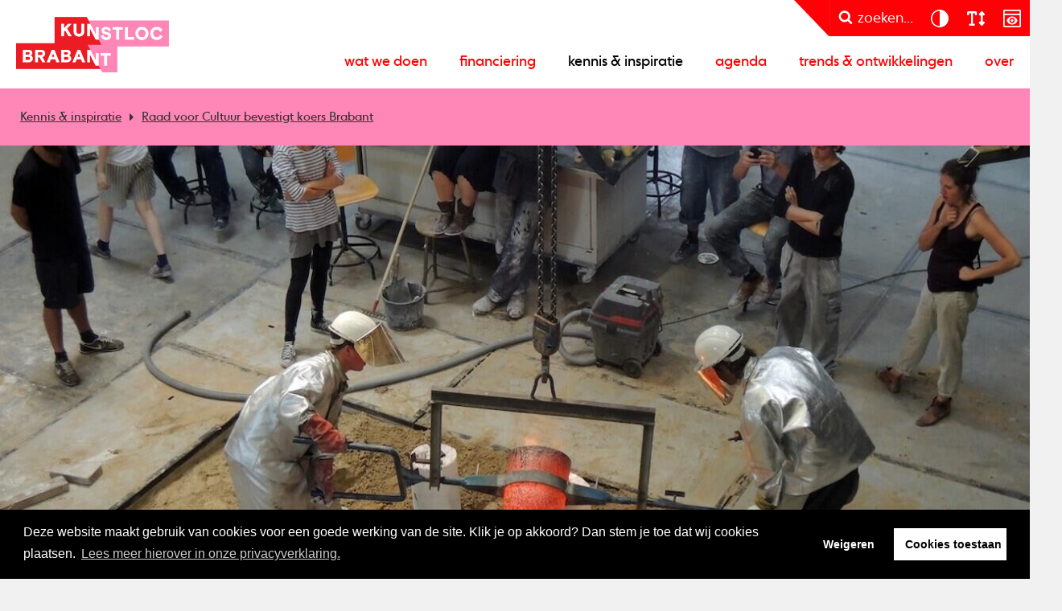

--- FILE ---
content_type: text/html; charset=utf-8
request_url: https://www.kunstlocbrabant.nl/kennis-inspiratie/overzicht/raad-voor-cultuur-bevestigt-koers-brabant-548
body_size: 52260
content:
<!DOCTYPE html>
<html lang="nl">
<head>
    <!--''''''''''''''''''''''''''''''''''''''''''''''''''''''''''''''''''//-->
    <!--                                                                  //-->
    <!--  This site has been developed by:                                //-->
    <!--  The Cre8ion.Lab - The Creative Communication Company            //-->
    <!--                    Copyright 2026 - All rights reserved          //-->
    <!--  www.cre8ion.com                                                 //-->
    <!--  info@cre8ion.com                                                //-->
    <!--                                                                  //-->
    <!--''''''''''''''''''''''''''''''''''''''''''''''''''''''''''''''''''//-->
    <meta charset="utf-8">
    <title>Raad voor Cultuur bevestigt koers Brabant</title>
    <meta name="description" content="Twee weken geleden bracht de Raad voor Cultuur aan de minister zijn advies uit over het cultuurbestel na 2020. Kunstloc Brabant is blij met het advies." />
    <meta name="robots" content="index, follow" />
    <meta name="googlebot" content="index, follow" />
    <meta name="author" content="Kunstloc Brabant" />
    <link rel="canonical" href="https://www.kunstlocbrabant.nl/kennis-inspiratie/overzicht/raad-voor-cultuur-bevestigt-koers-brabant-548" />

    <meta property="og:type" content="website" />
    <meta property="og:site_name" content="Kunstloc Brabant" />
    <meta property="og:locale" content="nl" />
    <meta property="og:title" content="Raad voor Cultuur bevestigt koers Brabant" />
    <meta property="og:description" content="Twee weken geleden bracht de Raad voor Cultuur aan de minister zijn advies uit over het cultuurbestel na 2020. Kunstloc Brabant is blij met het advies." />
    <meta property="og:image" content="https://www.kunstlocbrabant.nl/cache/raad-voor-cultuur-bevestigt-koers-brabant.1467/raad-voor-cultuur-bevestigt-koers-brabant-s1920x1080.jpg" />

    <meta name="viewport" content="width=device-width, initial-scale=1, user-scalable=yes, minimum-scale=0, maximum-scale=2" />
    <meta name="apple-mobile-web-app-capable" content="yes" />
    <meta name="apple-mobile-web-app-status-bar-style" content="default" />
    <meta http-equiv="X-UA-Compatible" content="IE=edge" />
    <meta name="author" content="" />
    <meta name="revisit-after" content="6 days" />
    <link rel="stylesheet" href="/Styles/Css/Styles.css?v=7QiuyUurwTafzUKj_BQXmxQ-3ZlMns57lISiBL6_Xvc" />
    <script src="/Scripts/cre8ion-cookieconsent-nl.js" type="text/javascript"></script>
    <script src="/scripts/head.min.js?v=QTZJBvGdju5KsF3PiHWgjQGBDfr5qwDkZMbcIoVVgcE"></script>
    <script src="https://www.youtube.com/player_api"></script>
    <link rel="apple-touch-icon" sizes="180x180" href="/Icons/apple-touch-icon.png?v=NmbqyJQ6w2">
    <link rel="icon" type="image/png" sizes="32x32" href="/Icons/favicon-32x32.png?v=NmbqyJQ6w2">
    <link rel="icon" type="image/png" sizes="16x16" href="/Icons/favicon-16x16.png?v=NmbqyJQ6w2">
    <link rel="manifest" href="/Icons/site.webmanifest?v=NmbqyJQ6w2">
    <link rel="mask-icon" href="/Icons/safari-pinned-tab.svg?v=NmbqyJQ6w2" color="#ff0006">
    <link rel="shortcut icon" href="/Icons/favicon.ico?v=NmbqyJQ6w2">
    <meta name="msapplication-TileColor" content="#b91d47">
    <meta name="theme-color" content="#ffffff">
    <script defer src="https://cdnjs.cloudflare.com/ajax/libs/font-awesome/6.7.2/js/all.min.js" integrity="sha512-b+nQTCdtTBIRIbraqNEwsjB6UvL3UEMkXnhzd8awtCYh0Kcsjl9uEgwVFVbhoj3uu1DO1ZMacNvLoyJJiNfcvg==" crossorigin="anonymous" referrerpolicy="no-referrer"></script>
</head>
<body class=" is-not-homepage">
    <ul class="skip-links">
        <li><a href="#main" class="screen-reader-shortcut"> Door naar de hoofd inhoud</a></li>
        <li><a href="#footer" class="screen-reader-shortcut"> Spring naar de voettekst</a></li>
        <li><a href="#nav-wrapper" class="screen-reader-shortcut"> Naar navigatie</a></li>
    </ul>
    
    <header class="header">
        <div class="header-flex">
            <a href="/" class="logo">Kunstloc Brabant</a>
            <button id="nav-toggle" class="hamburger hamburger--elastic">
                <span class="hamburger-box">
                    <span class="hamburger-inner"></span>
                </span>
            </button>
            <div class="nav-wrapper" id="nav-wrapper">
                <div class="top-nav-wrapper">
                    <svg class="svg-shape" xmlns="http://www.w3.org/2000/svg" width="43" height="42" viewBox="0 0 43 42" fill="none">
                        <path d="M41.3474 42L0.988281 0H42.9883V42H41.3474Z" fill="#FF0006" />
                    </svg>
                    <button title="Zoeken" class="btn btn-primary search search-btn" aria-label="zoeken" aria-pressed="false">
                        <i class="icon icon-search"></i><span class="text">zoeken...</span>
                    </button>
                    <div class="accessibilitys">
                        <button title="Contrast" aria-label="contrast" aria-pressed="false" class="btn btn-primary accessibility" data-type="contrast">
                            <svg xmlns="http://www.w3.org/2000/svg" width="31" height="30" viewBox="0 0 31 30" fill="none">
                                <path d="M26.4948 11.7302C26.2854 11.0491 26.0027 10.389 25.6572 9.76024C25.1547 8.82763 24.516 7.96837 23.7622 7.22438C22.2231 5.684 20.2652 4.63613 18.1293 4.21697C16.0039 3.78735 13.7948 3.99692 11.7845 4.83522C9.7743 5.66304 8.05723 7.07768 6.85318 8.8905C5.64914 10.7033 5 12.8305 5 14.9996C5 17.1687 5.64914 19.3064 6.85318 21.1087C8.05723 22.9216 9.7743 24.3257 11.7845 25.164C13.7948 25.9918 16.0039 26.2119 18.1398 25.7927C20.2757 25.3631 22.2336 24.3152 23.7726 22.7853C24.516 22.0309 25.1547 21.1821 25.6677 20.2495C26.0132 19.6208 26.2854 18.9606 26.5053 18.2795C27.1649 16.1523 27.1649 13.8679 26.5053 11.7407L26.4948 11.7302ZM6.57049 14.9996C6.57049 12.4952 7.56514 10.0956 9.33456 8.33513C11.104 6.56422 13.5016 5.56873 15.9935 5.56873V24.4305C13.4911 24.4305 11.0935 23.435 9.33456 21.6641C7.56514 19.8932 6.57049 17.4936 6.57049 14.9996Z" fill="white" />
                            </svg>
                        </button>
                        <button title="Lettergroote" aria-label="lettergroote" aria-pressed="false" class="btn btn-primary accessibility" data-type="size">
                            <svg xmlns="http://www.w3.org/2000/svg" width="31" height="30" viewBox="0 0 31 30" fill="none">
                                <path d="M7.44421 9.8565V8.571H9.88842V21.426H8.66631C7.99034 21.426 7.44421 22.0004 7.44421 22.7115C7.44421 23.4225 7.99034 23.997 8.66631 23.997H13.5547C14.2307 23.997 14.7768 23.4225 14.7768 22.7115C14.7768 22.0004 14.2307 21.426 13.5547 21.426H12.3326V8.571H14.7768V9.8565C14.7768 10.5675 15.323 11.142 15.9989 11.142C16.6749 11.142 17.221 10.5675 17.221 9.8565V7.92825C17.221 6.86369 16.3999 6 15.3879 6H6.83316C5.8211 6 5 6.86369 5 7.92825V9.8565C5 10.5675 5.54613 11.142 6.2221 11.142C6.89808 11.142 7.44421 10.5675 7.44421 9.8565ZM24.1947 6.37762C23.7173 5.87547 22.942 5.87547 22.4646 6.37762L20.0204 8.94861C19.6691 9.31819 19.566 9.86855 19.7569 10.3506C19.9479 10.8327 20.3909 11.146 20.8874 11.146H22.1095V18.855H20.8874C20.3947 18.855 19.9479 19.1683 19.7569 19.6504C19.566 20.1325 19.6729 20.6828 20.0204 21.0524L22.4646 23.6234C22.942 24.1255 23.7173 24.1255 24.1947 23.6234L26.6389 21.0524C26.9902 20.6828 27.0933 20.1325 26.9024 19.6504C26.7114 19.1683 26.2684 18.855 25.772 18.855H24.5537V11.142H25.7758C26.2684 11.142 26.7153 10.8287 26.9062 10.3466C27.0972 9.86453 26.9902 9.31418 26.6427 8.9446L24.1985 6.3736L24.1947 6.37762Z" fill="white" />
                            </svg>
                        </button>
                        <button title="Prikkelarm" aria-label="prikkelarm" aria-pressed="false" class="btn btn-primary accessibility" data-type="content">
                            <svg width="31" height="30" viewBox="0 0 31 30" fill="none" xmlns="http://www.w3.org/2000/svg">
                                <path fill-rule="evenodd" clip-rule="evenodd" d="M6.69231 4H25.3077C25.759 4 26.1877 4.18051 26.5036 4.49641C26.8195 4.81231 27 5.24103 27 5.69231V24.3077C27 24.759 26.8195 25.1877 26.5036 25.5036C26.1877 25.8195 25.759 26 25.3077 26H6.69231C6.24103 26 5.81231 25.8195 5.49641 25.5036C5.18051 25.1877 5 24.759 5 24.3077V5.69231C5 5.24103 5.18051 4.81231 5.49641 4.49641C5.81231 4.18051 6.24103 4 6.69231 4ZM25.3077 5.69231H6.69231V9.07692H25.3077V5.69231ZM6.69231 10.7692V24.3077H25.3077V10.7692H6.69231ZM22.5774 17.0985C22.0585 15.7672 21.1559 14.6164 19.9826 13.7928C18.8092 12.9692 17.4215 12.5067 16 12.4615C14.5672 12.5067 13.1795 12.9692 12.0174 13.7928C10.8441 14.6164 9.94154 15.7672 9.42256 17.0985L9.23077 17.5385L9.42256 17.9785C9.94154 19.3097 10.8441 20.4605 12.0174 21.2841C13.1908 22.1077 14.5785 22.5703 16 22.6154C17.4328 22.5703 18.8205 22.1077 19.9826 21.2841C21.1559 20.4605 22.0585 19.3097 22.5774 17.9785L22.7692 17.5385L22.5774 17.0985ZM16 20.9231C15.3344 20.9231 14.68 20.72 14.1159 20.3477C13.5631 19.9754 13.1231 19.4451 12.8749 18.8246C12.6154 18.2041 12.5477 17.5272 12.6831 16.8728C12.8185 16.2185 13.1344 15.6092 13.6082 15.1354C14.0821 14.6615 14.68 14.3344 15.3456 14.2103C16 14.0749 16.6882 14.1426 17.2974 14.4021C17.9179 14.6615 18.4482 15.0903 18.8205 15.6431C19.1928 16.1959 19.3959 16.8503 19.3959 17.5272C19.3959 18.4297 19.0349 19.2872 18.4031 19.919C17.7713 20.5508 16.9138 20.9118 16.0113 20.9118L16 20.9231ZM16 19.2308C16.9364 19.2308 17.6923 18.4749 17.6923 17.5385C17.6923 16.6021 16.9364 15.8462 16 15.8462C15.0636 15.8462 14.3077 16.6021 14.3077 17.5385C14.3077 18.4749 15.0636 19.2308 16 19.2308Z" fill="white" />
                            </svg>
                        </button>
                    </div>
                </div>
                <div class="primary-nav">
                    <ul>
                        <li class=" item-wat-we-doen children">
                            <a href="https://www.kunstlocbrabant.nl/wat-we-doen" class="item link-wat-we-doen">Wat we doen</a>
                            <ul class="submenu">                                <li class=" sub-item-cultuurparticipatie"><a href="https://www.kunstlocbrabant.nl/wat-we-doen/cultuurparticipatie" class="subitem sub-link-cultuurparticipatie">Cultuurparticipatie</a></li>                                                            <li class=" sub-item-cultuuradvies-op-maat"><a href="https://www.kunstlocbrabant.nl/wat-we-doen/cultuuradvies-op-maat" class="subitem sub-link-cultuuradvies-op-maat">Cultuuradvies op maat</a></li>                                                            <li class=" sub-item-cultuureducatie"><a href="https://www.kunstlocbrabant.nl/wat-we-doen/cultuureducatie" class="subitem sub-link-cultuureducatie">Cultuureducatie</a></li>                                                            <li class=" sub-item-cultureel-ondernemerschap"><a href="https://www.kunstlocbrabant.nl/wat-we-doen/cultureel-ondernemerschap" class="subitem sub-link-cultureel-ondernemerschap">Cultureel ondernemerschap</a></li>                                                            <li class=" sub-item-kunst-en-samenleving"><a href="https://www.kunstlocbrabant.nl/wat-we-doen/kunst-en-samenleving" class="subitem sub-link-kunst-en-samenleving">Kunst en samenleving</a></li>                                                            <li class=" sub-item-talentontwikkeling-kunst"><a href="https://www.kunstlocbrabant.nl/wat-we-doen/talentontwikkeling-kunst" class="subitem sub-link-talentontwikkeling-kunst">Talentontwikkeling kunst</a></li>                                                            <li class=" sub-item-cultuurbeleid"><a href="https://www.kunstlocbrabant.nl/wat-we-doen/cultuurbeleid" class="subitem sub-link-cultuurbeleid">Cultuurbeleid</a></li>                            </ul>
                        </li>
                    
                        <li class=" item-financiering children">
                            <a href="https://www.kunstlocbrabant.nl/financiering" class="item link-financiering">Financiering</a>
                            <ul class="submenu">                                <li class=" sub-item-versterken-cultureel-ondernemerschap"><a href="https://www.kunstlocbrabant.nl/financiering/versterken-cultureel-ondernemerschap" class="subitem sub-link-versterken-cultureel-ondernemerschap">Versterken cultureel ondernemerschap</a></li>                                                            <li class=" sub-item-levendig-brabant-mix"><a href="https://www.kunstlocbrabant.nl/financiering/levendig-brabant-mix" class="subitem sub-link-levendig-brabant-mix">Levendig Brabant</a></li>                                                            <li class=" sub-item-financiering-cultureel-ondernemerschap"><a href="https://www.kunstlocbrabant.nl/financiering/financiering-cultureel-ondernemerschap" class="subitem sub-link-financiering-cultureel-ondernemerschap">financiering cultureel ondernemerschap</a></li>                                                            <li class=" sub-item-financiering-cultuureducatie"><a href="https://www.kunstlocbrabant.nl/financiering/financiering-cultuureducatie" class="subitem sub-link-financiering-cultuureducatie">financiering cultuureducatie</a></li>                                                            <li class=" sub-item-overzicht-subsidieregelingen-en-fondsen"><a href="https://www.kunstlocbrabant.nl/financiering/overzicht-subsidieregelingen-en-fondsen" class="subitem sub-link-overzicht-subsidieregelingen-en-fondsen">Overzicht subsidieregelingen en fondsen</a></li>                            </ul>
                        </li>
                    
                        <li class=" item-kennis-inspiratie">
                            <a href="https://www.kunstlocbrabant.nl/kennis-inspiratie" class="item link-kennis-inspiratie active">Kennis & inspiratie</a>
                            
                        </li>
                    
                        <li class=" item-agenda">
                            <a href="https://www.kunstlocbrabant.nl/agenda" class="item link-agenda">Agenda</a>
                            
                        </li>
                    
                        <li class=" item-trends-ontwikkelingen">
                            <a href="https://www.kunstlocbrabant.nl/trends-ontwikkelingen" class="item link-trends-ontwikkelingen">Trends & ontwikkelingen</a>
                            
                        </li>
                    
                        <li class=" item-over children">
                            <a href="https://www.kunstlocbrabant.nl/over" class="item link-over">Over</a>
                            <ul class="submenu">                                <li class=" sub-item-contact"><a href="https://www.kunstlocbrabant.nl/over/contact" class="subitem sub-link-contact">Contact</a></li>                                                            <li class=" sub-item-nieuwsbrief"><a href="https://www.kunstlocbrabant.nl/over/nieuwsbrief" class="subitem sub-link-nieuwsbrief">Nieuwsbrieven</a></li>                                                            <li class=" sub-item-wie-is-wie"><a href="https://www.kunstlocbrabant.nl/over/wie-is-wie" class="subitem sub-link-wie-is-wie">Wie is wie</a></li>                                                            <li class=" sub-item-raad-van-toezicht"><a href="https://www.kunstlocbrabant.nl/over/raad-van-toezicht" class="subitem sub-link-raad-van-toezicht">Raad van toezicht</a></li>                                                            <li class=" sub-item-vacatures"><a href="https://www.kunstlocbrabant.nl/over/vacatures" class="subitem sub-link-vacatures">Vacatures</a></li>                                                            <li class=" sub-item-logo"><a href="https://www.kunstlocbrabant.nl/over/logo" class="subitem sub-link-logo">Logo</a></li>                            </ul>
                        </li>
                    </ul>
                </div>
            </div>

        </div>
        <div class="search-popup">
            <div class="grid">
                <div class="col-6-12 push-3-12 sm-col-1-1 sm-push-0">
                    <div class="search-container">
                        <p class="title">
                            Zoek bijvoorbeeld naar een activiteit of pagina
                        </p>
                        <div class="input-container">
                            <form method="get" class="flex" action="https://www.kunstlocbrabant.nl/zoekresultaten">
                                <input type="text" value="" name="q" placeholder="Zoeken..." />
                                <button class="input-search-btn">
                                    <i class="icon icon-search"></i>
                                </button>
                            </form>
                        </div>
                    </div>

                </div>

            </div>

        </div>
    </header>


    <main class="content">
        <div id="main">
                
<div class="user-bar">
    <ul class="crumbpath">
        <li><a href="https://www.kunstlocbrabant.nl/kennis-inspiratie">Kennis &amp; inspiratie</a></li>
        <li><a href="">Raad voor Cultuur bevestigt koers Brabant</a></li>
    </ul>
    <ul class="buttons">
    </ul>
</div>

<section class="page-header">
    <div class="row page-header-beeld clearfix">
        <div class="col-1-1 no-p page-header-visual-wrapper">
            <div class="page-header-visual content-inside relative">
                <figure class=" bg-image img-w-align center-center" style="background-image: url(https://www.kunstlocbrabant.nl/cache/raad-voor-cultuur-bevestigt-koers-brabant.1467/raad-voor-cultuur-bevestigt-koers-brabant-s1920x1080.jpg); "><img alt="Raad voor Cultuur bevestigt koers Brabant" class="bg-image-img" loading="lazy" src="https://www.kunstlocbrabant.nl/cache/raad-voor-cultuur-bevestigt-koers-brabant.1467/raad-voor-cultuur-bevestigt-koers-brabant-s1920x1080.jpg" /></figure>
            </div>
        </div>
    </div>
    <div class="row clearfix page-header-info">
        <div class="back" onclick="history.back();"><i class="icon icon-arrow"></i></div>
        <div class="profiel hide-on-sm">
            <div class="info">
                <ul>
                    <li>Nieuws;</li>
                        <li><a href="https://www.kunstlocbrabant.nl/kennis-inspiratie?categorie=cultuurbeleid">Cultuurbeleid</a></li>
                        <li><a href="https://www.kunstlocbrabant.nl/kennis-inspiratie?tags=regioprofiel" class="label">Regioprofiel</a></li>
                </ul>
                <p>
                    <span>
                        Aangemaakt op: di 07 mei 2019

                    </span>
                </p>
            </div>
        </div>
        <div class="space-between"></div>
        <div class="social">
    <span class="social-label hide-on-sm">Deel mij op:</span>
    <ul>
        <li><a href="javascript:socialShare('linkedin')" aria-label="Deel op linkedin"><i class="icon icon-linkedin"></i></a></li>
        <li><a href="javascript:socialShare('twitter')" aria-label="Deel op twitter"><i class="icon icon-twitter"></i></a></li>
        <li><a href="javascript:socialShare('facebook')" aria-label="Deel op facebook"><i class="icon icon-facebook"></i></a></li>
    </ul>
</div>
    </div>
    <div class="page-header-titel">
        <div class="grid">
            <div class="row clearfix">
                <div class="row clearfix">
                    <div class="col-8-12 push-2-12 md-col-10-12 md-push-1-12 sm-col-1-1 sm-push-0">
                        <div class="text">
                            <h1 class="title">Raad voor Cultuur bevestigt koers Brabant</h1>
                        </div>
                    </div>
                </div>
            </div>
        </div>
    </div>
</section>

<section class="content-blocks">
    

        
<section class="contentblock-TextOneColumn section bg-white">
    <div class="grid">
        <div class="row clearfix">
            <div class="col-8-12 push-2-12 md-col-10-12 md-push-1-12 sm-col-1-1 sm-push-0">
                <div class="text text">
                    <p>Twee weken geleden bracht de Raad voor Cultuur aan de minister zijn advies uit over het cultuurbestel na 2020. Kunstloc Brabant is blij met het advies. Brabant doet het goed en het advies bevestigt dat. Het maakt ook duidelijk dat als we voortgaan op die goede weg de verwachting gerechtvaardigd is dat in de komende beleidsperiode opnieuw meer rijksgeld voor cultuur in Brabant terechtkomt.</p>

<p>De Raad schetst een cultuurbestel dat wordt gedragen door elf cultuurregio&rsquo;s, waarbinnen de provincies telkens een belangrijke rol spelen. BrabantStad, het samenwerkingsverband van de provincie en de vijf grote Brabantse steden, is een van die elf regio&rsquo;s. De Raad citeert instemmend uit een brief die de provincies zelf over hun rol aan de Raad stuurden:</p>

<blockquote>
<p>&quot;Juist de provincies spelen een belangrijke rol in het co&ouml;rdineren, ontwikkelen, verbinden en het verbreden van het culturele ecosysteem, zeker binnen de provinciale grenzen. -&hellip;- Juist de provincie is in de positie om lokale en regionale initiatieven te verbinden en samenwerking te stimuleren. Niet alleen om schaalvergroting te bevorderen, maar ook voor een inhoudelijke verdieping.&quot;</p>
</blockquote>

                </div>
            </div>
        </div>
    </div>
</section>
        
<section class="contentblock-TextOneColumn section bg-white">
    <div class="grid">
        <div class="row clearfix">
            <div class="col-8-12 push-2-12 md-col-10-12 md-push-1-12 sm-col-1-1 sm-push-0">
                <div class="text text">
                        <h2 class="title">Ten minste vier routes</h2>
                    <p>De Raad adviseert de minister de cultuurregio&rsquo;s langs ten minste vier routes in hun beleid te ondersteunen:</p>

<p>&bull;&nbsp;Voortzetting van het huidige impulsprogramma voor cultuureducatie, Cultuureducatie met Kwaliteit (CmK), voor ten minste acht jaar. In Brabant wordt dat programma uitgevoerd door Kunstloc Brabant (in opdracht van de provincie) en de vijf stedelijke centra voor de kunsten (namens de vijf grote steden).</p>

<p>&bull;&nbsp;De ontwikkeling, naar het model van CMK, van een programma voor cultuurparticipatie, gericht op het stimuleren van kunst- en cultuurbeoefening in de vrije tijd en op het verbinden van kunst en cultuur met de maatschappelijke opgaven. In Brabant worden dergelijke programma&rsquo;s al uitgevoerd door Kunstloc Brabant en de verschillende centra voor de kunsten en de totstandkoming van een landelijk programma ervaren wij dan ook als een bevestiging en versterking van het hier door provincie en gemeenten gevoerde beleid.</p>

<p>&bull;&nbsp;Een sterke uitbreiding van de landelijke Basis InfraStructuur (BIS), deels door het overtillen van grote, nu nog door de cultuurfondsen gesubsidieerde instellingen, deels door de BIS open te stellen voor disciplines en musea die tot nu toe niet voor rijksfinanciering in aanmerking kwamen. Naar verwachting leidt dit tot een toename van het aantal Brabantse instellingen in de BIS.</p>

<p>&bull;&nbsp;Een opdracht aan de cultuurfondsen en landelijke ondersteuningsinstellingen om hun rollen, onder meer op het gebied van culturele vernieuwing, artistieke ontwikkeling en publiekbereik, in te vullen in overleg met (de ondersteunende instellingen in) de cultuurregio&rsquo;s.</p>

                </div>
            </div>
        </div>
    </div>
</section>
        
<section class="contentblock-TextOneColumn section bg-white">
    <div class="grid">
        <div class="row clearfix">
            <div class="col-8-12 push-2-12 md-col-10-12 md-push-1-12 sm-col-1-1 sm-push-0">
                <div class="text text">
                        <h2 class="title">Grotere provinciale verantwoordelijkheid</h2>
                    <p>Daarbij veronderstelt de Raad een actief beleid van de cultuurregio&rsquo;s, waarbij de provincie geacht wordt een belangrijke rol te spelen. In Brabant speelt de provincie die rol al, maar voor de komende periode wordt de provinciale verantwoordelijkheid als het aan de Raad ligt groter:</p>

<p>&bull;&nbsp;CMK en naar analogie daarvan het nieuwe programma voor cultuurparticipatie zijn&nbsp;<strong>matchingsregelingen</strong>&nbsp;waarin Rijk en regio in gelijke mate moeten investeren.</p>

<p>&bull;&nbsp;Gemeenten en provincies worden geacht zorg te dragen voor een zodanig&nbsp;<strong>niveau van culturele voorzieningen</strong>&nbsp;dat actieve en passieve cultuurparticipatie voor iedereen bereikbaar is.</p>

<p>&bull;&nbsp;Van cultuurregio&rsquo;s wordt verwacht proeftuinen voor&nbsp;<strong>talentontwikkeling</strong>&nbsp;uit te werken, ontwikkelplekken op te nemen in hun structurele cultuurbeleid en een co&ouml;rdinerende rol te vervullen met betrekking tot talentontwikkeling in hun regio. De &lsquo;talenthubs&rsquo; zoals ze de afgelopen jaren door Kunstloc Brabant in samenwerking met de Provincie en de Brabantse culturele sector zijn opgezet zijn daarbij lichtend voorbeeld.</p>

<p>&bull;&nbsp;Cultuurregio&rsquo;s dienen ook zelf de instellingen in hun regio te subsidi&euml;ren die in aanmerking willen komen voor opname in de BIS.</p>

                </div>
            </div>
        </div>
    </div>
</section>
        
<section class="contentblock-TextOneColumn section bg-white">
    <div class="grid">
        <div class="row clearfix">
            <div class="col-8-12 push-2-12 md-col-10-12 md-push-1-12 sm-col-1-1 sm-push-0">
                <div class="text text">
                        <h2 class="title">Eind juni duidelijkheid</h2>
                    <p>We zijn in afwachting van wat de minister met het advies gaat doen. Dat wordt eind juni duidelijk. Hoewel het moeilijk voorstelbaar is dat zij de hoofdlijn van het advies, de regio&rsquo;s als dragend element van het cultuurbestel, zal negeren, is het de vraag of zij zo ver wil gaan als de Raad voorstelt. We weten dat op het departement en bij de fondsen niet iedereen even enthousiast is over de koers die de Raad twee jaar geleden heeft ingezet. Dat gaat onder meer over oprechte en terechte zorg of de regio&rsquo;s, &aacute;lle regio&rsquo;s, toegerust zijn om de rol te spelen die de Raad ze nu toebedeelt.</p>

<p>Niet voor niets constateert de Raad dat de provincies niet allemaal eenzelfde rol in de geformuleerde regioprofielen spelen. Niet voor niets constateert de Raad dat niet alle ingediende regioprofielen staan voor een herkenbare culturele regio. Niet overal is men zo ver als hier in Brabant. Maar het is de vraag of de minister, die tot nu toe afzag van iedere poging regie te voeren op het proces van regiovorming, meegaat in de oplossing die de Raad nu voorstelt: het van boven af vaststellen hoe een regio eruit moet zien. Dat zou een wel heel grote koerswijziging zijn.</p>

                </div>
            </div>
        </div>
    </div>
</section>
        
<section class="contentblock-TextOneColumn section bg-white">
    <div class="grid">
        <div class="row clearfix">
            <div class="col-8-12 push-2-12 md-col-10-12 md-push-1-12 sm-col-1-1 sm-push-0">
                <div class="text text">
                        <h2 class="title">Zorg over matchingsregelingen</h2>
                    <p>Daarnaast is er reden tot zorg over de matchingsregelingen die het Rijk in lijkt te willen zetten om geld naar de regio&rsquo;s te laten vloeien. Zorg omdat het veronderstelt dat provincies en gemeenten, waar de begrotingen (voor een belangrijk deel als gevolg van rijksbeleid van de afgelopen jaren) onder druk staan, in staat zijn nieuw geld vrij te maken voor kunst en cultuur. Zorg ook omdat het Rijk via die matchingsregelingen grip lijkt te willen houden op de inhoud van het regionale cultuurbeleid. Het is niet verstandig wanneer de inhoud van een programma cultuurparticipatie in Den Haag wordt vastgesteld. Juist voor zo&rsquo;n programma moet de verantwoordelijkheid bij lokale en regionale overheden worden gelegd. Want zo&rsquo;n programma moet een antwoord geven op lokaal en regionaal beleefde problematiek.</p>

<p>En wat het matchen betreft: het zou goed zijn als het Rijk zich realiseert dat de bijdrage die het per hoofd van de bevolking levert aan de culturele infrastructuur per regio nogal verschilt. En dat voordat het Rijk om nieuw geld van de regio vraagt, het iets doet aan die onevenwichtigheid. Wat niet wegneemt dat we in Brabant ook kritisch naar onszelf mogen kijken. Eindhoven, Tilburg en Breda behoren tot de tien grootste gemeenten in Nederland, maar in de top-10 van gemeenten gemeten naar uitgaven voor cultuur komt volgens het CBS geen Brabantse gemeente voor.</p>

<p>Wij kijken uit naar de reactie van de minister op het advies van de Raad voor Cultuur.</p>

                </div>
            </div>
        </div>
    </div>
</section>
        
        

<a name="news"></a>
<section class="section home-producties">
    <div class="grid">
        <div class="col-1-1 no-p">
            <h2 class="section-title">nieuws over regioprofiel cultuur brabantstad</h2>
        </div>
        <div class="col-1-1 no-p overview overview-normal post-slider">
                <div class="post overview-item compact col-1-3 md-col-1-2 sm-col-1-1">
                    <a href="https://www.kunstlocbrabant.nl/kennis-inspiratie/waarde-van-cultuur-2097" class="post-inner">
                        <div class="info">
                            <div>
                                <h3 class="title">Waarde van cultuur</h3>
                                <div class="text">
                                    <p>De tweejaarlijkse onderzoeksmonitor over de staat van de culturele sector in Noord-Brabant voor het eerst online.</p>
                                    <span class="subtitle small">23 september 2024</span>
                                </div>
                            </div>
                        </div>
                        <div class="image-wrap" aria-label="Waarde van cultuur">
                            <figure class=" bg-image img-w-align center-center" style="background-image: url(https://www.kunstlocbrabant.nl/cache/waarde-van-cultuur.20034/waarde-van-cultuur-s800x600.jpg); "><img alt="Waarde van cultuur" class="bg-image-img" loading="lazy" src="https://www.kunstlocbrabant.nl/cache/waarde-van-cultuur.20034/waarde-van-cultuur-s800x600.jpg" /></figure>
                        </div>
                    </a>
                </div>
                <div class="post overview-item compact col-1-3 md-col-1-2 sm-col-1-1">
                    <a href="https://www.kunstlocbrabant.nl/kennis-inspiratie/brabantse-infrastructuur-en-aanbod-scoren-bescheiden-40239" class="post-inner">
                        <div class="info">
                            <div>
                                <h3 class="title">Brabantse infrastructuur en aanbod scoren bescheiden </h3>
                                <div class="text">
                                    <p>De Waarde van cultuur 2022 laat zien dat de culturele arbeidsmarkt in Brabant zeer kwetsbaar is.</p>
                                    <span class="subtitle small">21 juni 2022</span>
                                </div>
                            </div>
                        </div>
                        <div class="image-wrap" aria-label="Brabantse infrastructuur en aanbod scoren bescheiden ">
                            <figure class=" bg-image img-w-align center-center" style="background-image: url(https://www.kunstlocbrabant.nl/cache/brabantse-infrastructuur-en-aanbod-scoren-bescheid.13426/brabantse-infrastructuur-en-aanbod-scoren-bescheid-s800x600.jpg); "><img alt="Brabantse infrastructuur en aanbod scoren bescheiden " class="bg-image-img" loading="lazy" src="https://www.kunstlocbrabant.nl/cache/brabantse-infrastructuur-en-aanbod-scoren-bescheid.13426/brabantse-infrastructuur-en-aanbod-scoren-bescheid-s800x600.jpg" /></figure>
                        </div>
                    </a>
                </div>
                <div class="post overview-item compact col-1-3 md-col-1-2 sm-col-1-1">
                    <a href="https://www.kunstlocbrabant.nl/kennis-inspiratie/waardevolle-ontmoetingen-tijdens-arts-for-health-38958" class="post-inner">
                        <div class="info">
                            <div>
                                <h3 class="title">Waardevolle ontmoetingen tijdens Arts for Health</h3>
                                <div class="text">
                                    <p>Zorg, welzijn en cultuur werden op nieuwsgierige en onderzoekende wijze bij elkaar gebracht bij Cultuurparticipatie on Tour #2.</p>
                                    <span class="subtitle small">17 mei 2022</span>
                                </div>
                            </div>
                        </div>
                        <div class="image-wrap" aria-label="Waardevolle ontmoetingen tijdens Arts for Health">
                            <figure class=" bg-image img-w-align center-top" style="background-image: url(https://www.kunstlocbrabant.nl/cache/waardevolle-ontmoetingen-tijdens-arts-for-health.13309/waardevolle-ontmoetingen-tijdens-arts-for-health-s800x600.jpg); "><img alt="Waardevolle ontmoetingen tijdens Arts for Health" class="bg-image-img" loading="lazy" src="https://www.kunstlocbrabant.nl/cache/waardevolle-ontmoetingen-tijdens-arts-for-health.13309/waardevolle-ontmoetingen-tijdens-arts-for-health-s800x600.jpg" /></figure>
                        </div>
                    </a>
                </div>
                <div class="post overview-item compact col-1-3 md-col-1-2 sm-col-1-1">
                    <a href="https://www.kunstlocbrabant.nl/kennis-inspiratie/regioprofiel-meerjarenregelingen-29624" class="post-inner">
                        <div class="info">
                            <div>
                                <h3 class="title">Regioprofiel | Meerjarenregelingen</h3>
                                <div class="text">
                                    <p>In 2019&#x2013;2020 is in BrabantStad-verband gewerkt aan het harmoniseren van de verschillende regelingen voor de professionele kunsten. </p>
                                    <span class="subtitle small">12 november 2021</span>
                                </div>
                            </div>
                        </div>
                        <div class="image-wrap" aria-label="Regioprofiel | Meerjarenregelingen">
                            <figure class=" bg-image img-w-align center-center" style="background-image: url(https://www.kunstlocbrabant.nl/cache/regioprofiel-meerjarenregelingen.1446/regioprofiel-meerjarenregelingen-s800x600.jpg); "><img alt="Regioprofiel | Meerjarenregelingen" class="bg-image-img" loading="lazy" src="https://www.kunstlocbrabant.nl/cache/regioprofiel-meerjarenregelingen.1446/regioprofiel-meerjarenregelingen-s800x600.jpg" /></figure>
                        </div>
                    </a>
                </div>
                <div class="post overview-item compact col-1-3 md-col-1-2 sm-col-1-1">
                    <a href="https://www.kunstlocbrabant.nl/kennis-inspiratie/cultuureducatie-met-kwaliteit-2021-2024-29376" class="post-inner">
                        <div class="info">
                            <div>
                                <h3 class="title">Cultuureducatie met Kwaliteit 2021-2024</h3>
                                <div class="text">
                                    <p>Unieke samenwerking binnen Brabant stelt ons in staat de kwaliteit van cultuureducatie in gezamenlijkheid verder te verbeteren en de positie ervan binnen het onderwijs te versterken.</p>
                                    <span class="subtitle small">10 november 2021</span>
                                </div>
                            </div>
                        </div>
                        <div class="image-wrap" aria-label="Cultuureducatie met Kwaliteit 2021-2024">
                            <figure class=" bg-image img-w-align center-center" style="background-image: url(https://www.kunstlocbrabant.nl/cache/cultuureducatie-met-kwaliteit-2021-2024.2835/cultuureducatie-met-kwaliteit-2021-2024-s800x600.jpg); "><img alt="Cultuureducatie met Kwaliteit 2021-2024" class="bg-image-img" loading="lazy" src="https://www.kunstlocbrabant.nl/cache/cultuureducatie-met-kwaliteit-2021-2024.2835/cultuureducatie-met-kwaliteit-2021-2024-s800x600.jpg" /></figure>
                        </div>
                    </a>
                </div>
                <div class="post overview-item compact col-1-3 md-col-1-2 sm-col-1-1">
                    <a href="https://www.kunstlocbrabant.nl/kennis-inspiratie/regioprofiel-cultuurparticipatie-29202" class="post-inner">
                        <div class="info">
                            <div>
                                <h3 class="title">Regioprofiel | Cultuurparticipatie</h3>
                                <div class="text">
                                    <p>Door samen te werken in BrabantStad willen wij initiatiefnemers ondersteunen met kennis, advies en een netwerk. Zo cre&#xEB;ren wij een kennisinfrastructuur dat aansluit bij Fonds voor Cultuurparticipatie en het LKCA.</p>
                                    <span class="subtitle small">4 november 2021</span>
                                </div>
                            </div>
                        </div>
                        <div class="image-wrap" aria-label="Regioprofiel | Cultuurparticipatie">
                            <figure class=" bg-image img-w-align center-center" style="background-image: url(https://www.kunstlocbrabant.nl/cache/regioprofiel-cultuurparticipatie.9669/regioprofiel-cultuurparticipatie-s800x600.jpg); "><img alt="Regioprofiel | Cultuurparticipatie" class="bg-image-img" loading="lazy" src="https://www.kunstlocbrabant.nl/cache/regioprofiel-cultuurparticipatie.9669/regioprofiel-cultuurparticipatie-s800x600.jpg" /></figure>
                        </div>
                    </a>
                </div>
                <div class="post overview-item compact col-1-3 md-col-1-2 sm-col-1-1">
                    <a href="https://www.kunstlocbrabant.nl/kennis-inspiratie/regioprofiel-internationalisering-29557" class="post-inner">
                        <div class="info">
                            <div>
                                <h3 class="title">Regioprofiel | Internationalisering</h3>
                                <div class="text">
                                    <p>Door samen te werken in BrabantStad bevordern we internationale uitwisseling en duurzame internationale samenwerking. Zo dragen we bij aan een sterke cultuursector.</p>
                                    <span class="subtitle small">4 november 2021</span>
                                </div>
                            </div>
                        </div>
                        <div class="image-wrap" aria-label="Regioprofiel | Internationalisering">
                            <figure class=" bg-image img-w-align center-center" style="background-image: url(https://www.kunstlocbrabant.nl/cache/regioprofiel-internationalisering.1193/regioprofiel-internationalisering-s800x600.jpg); "><img alt="Regioprofiel | Internationalisering" class="bg-image-img" loading="lazy" src="https://www.kunstlocbrabant.nl/cache/regioprofiel-internationalisering.1193/regioprofiel-internationalisering-s800x600.jpg" /></figure>
                        </div>
                    </a>
                </div>
                <div class="post overview-item compact col-1-3 md-col-1-2 sm-col-1-1">
                    <a href="https://www.kunstlocbrabant.nl/kennis-inspiratie/regioprofiel-publiekswerking-29569" class="post-inner">
                        <div class="info">
                            <div>
                                <h3 class="title">Regioprofiel | Publiekswerking</h3>
                                <div class="text">
                                    <p>In het streven naar een inclusief aanbod voor iedere Brabander is publiekswerking een goede manier om te werken aan een gelijkwaardige dialoog tussen publiek, programmeur en maker.</p>
                                    <span class="subtitle small">4 november 2021</span>
                                </div>
                            </div>
                        </div>
                        <div class="image-wrap" aria-label="Regioprofiel | Publiekswerking">
                            <figure class=" bg-image img-w-align center-center" style="background-image: url(https://www.kunstlocbrabant.nl/cache/regioprofiel-publiekswerking.2539/regioprofiel-publiekswerking-s800x600.jpg); "><img alt="Regioprofiel | Publiekswerking" class="bg-image-img" loading="lazy" src="https://www.kunstlocbrabant.nl/cache/regioprofiel-publiekswerking.2539/regioprofiel-publiekswerking-s800x600.jpg" /></figure>
                        </div>
                    </a>
                </div>
                <div class="post overview-item compact col-1-3 md-col-1-2 sm-col-1-1">
                    <a href="https://www.kunstlocbrabant.nl/kennis-inspiratie/cultuurparticipatie-on-tour-trapt-af-in-helmond-29556" class="post-inner">
                        <div class="info">
                            <div>
                                <h3 class="title">Cultuurparticipatie on Tour trapt af in Helmond</h3>
                                <div class="text">
                                    <p>Met Cultuurparticipatie on Tour&#xA0;gaan we alle vijf de grote steden langs die samenwerken aan Regioprofiel Cultuur BrabantStad.</p>
                                    <span class="subtitle small">4 november 2021</span>
                                </div>
                            </div>
                        </div>
                        <div class="image-wrap" aria-label="Cultuurparticipatie on Tour trapt af in Helmond">
                            <figure class=" bg-image img-w-align center-center" style="background-image: url(https://www.kunstlocbrabant.nl/cache/cultuurparticipatie-on-tour-trapt-af-in-helmond.9727/cultuurparticipatie-on-tour-trapt-af-in-helmond-s800x600.jpg); "><img alt="Cultuurparticipatie on Tour trapt af in Helmond" class="bg-image-img" loading="lazy" src="https://www.kunstlocbrabant.nl/cache/cultuurparticipatie-on-tour-trapt-af-in-helmond.9727/cultuurparticipatie-on-tour-trapt-af-in-helmond-s800x600.jpg" /></figure>
                        </div>
                    </a>
                </div>
                <div class="post overview-item compact col-1-3 md-col-1-2 sm-col-1-1">
                    <a href="https://www.kunstlocbrabant.nl/kennis-inspiratie/de-kunst-van-het-harmoniseren-29369" class="post-inner">
                        <div class="info">
                            <div>
                                <h3 class="title">De kunst van het harmoniseren</h3>
                                <div class="text">
                                    <p>Lysias Advies deed een evaluatieonderzoek naar het harmonisatietraject meerjarenregelingen professionele kunsten BrabantStad, en komt met enkele aanbevelingen.</p>
                                    <span class="subtitle small">21 juli 2021</span>
                                </div>
                            </div>
                        </div>
                        <div class="image-wrap" aria-label="De kunst van het harmoniseren">
                            <figure class=" bg-image img-w-align center-center" style="background-image: url(https://www.kunstlocbrabant.nl/cache/de-kunst-van-het-harmoniseren.9706/de-kunst-van-het-harmoniseren-s800x600.jpg); "><img alt="De kunst van het harmoniseren" class="bg-image-img" loading="lazy" src="https://www.kunstlocbrabant.nl/cache/de-kunst-van-het-harmoniseren.9706/de-kunst-van-het-harmoniseren-s800x600.jpg" /></figure>
                        </div>
                    </a>
                </div>
                <div class="post overview-item compact col-1-3 md-col-1-2 sm-col-1-1">
                    <a href="https://www.kunstlocbrabant.nl/kennis-inspiratie/duidelijkheid-over-meerjarensubsidie-professionele-kunsten-29345" class="post-inner">
                        <div class="info">
                            <div>
                                <h3 class="title">Duidelijkheid over meerjarensubsidie professionele kunsten</h3>
                                <div class="text">
                                    <p>De provincie kent aan veertien instellingen alsnog meerjarensubsidie toe op basis van de zorgvuldige beoordelingen door de nieuwe adviescommissie.</p>
                                    <span class="subtitle small">27 mei 2021</span>
                                </div>
                            </div>
                        </div>
                        <div class="image-wrap" aria-label="Duidelijkheid over meerjarensubsidie professionele kunsten">
                            <figure class=" bg-image img-w-align center-center" style="background-image: url(https://www.kunstlocbrabant.nl/cache/duidelijkheid-over-meerjarensubsidie-professionele.9695/duidelijkheid-over-meerjarensubsidie-professionele-s800x600.jpg); "><img alt="Duidelijkheid over meerjarensubsidie professionele kunsten" class="bg-image-img" loading="lazy" src="https://www.kunstlocbrabant.nl/cache/duidelijkheid-over-meerjarensubsidie-professionele.9695/duidelijkheid-over-meerjarensubsidie-professionele-s800x600.jpg" /></figure>
                        </div>
                    </a>
                </div>
                <div class="post overview-item compact col-1-3 md-col-1-2 sm-col-1-1">
                    <a href="https://www.kunstlocbrabant.nl/kennis-inspiratie/brabantstad-sluit-cultuurconvenant-met-minister-29365" class="post-inner">
                        <div class="info">
                            <div>
                                <h3 class="title">BrabantStad sluit cultuurconvenant met minister</h3>
                                <div class="text">
                                    <p>Er zijn convenanten gesloten tussen het ministerie van OCW en de veertien stedelijke cultuurregio&#x2019;s over de gezamenlijke beleidsprioriteiten in de periode 2021&#x2013;2024. </p>
                                    <span class="subtitle small">23 april 2021</span>
                                </div>
                            </div>
                        </div>
                        <div class="image-wrap" aria-label="BrabantStad sluit cultuurconvenant met minister">
                            <figure class=" bg-image img-w-align center-center" style="background-image: url(https://www.kunstlocbrabant.nl/cache/brabantstad-sluit-cultuurconvenant-met-minister.9704/brabantstad-sluit-cultuurconvenant-met-minister-s800x600.jpg); "><img alt="BrabantStad sluit cultuurconvenant met minister" class="bg-image-img" loading="lazy" src="https://www.kunstlocbrabant.nl/cache/brabantstad-sluit-cultuurconvenant-met-minister.9704/brabantstad-sluit-cultuurconvenant-met-minister-s800x600.jpg" /></figure>
                        </div>
                    </a>
                </div>
        </div>
        <div class="col-1-1 no-p align-center">
            <a class="btn btn-primary" href="https://www.kunstlocbrabant.nl/kennis-inspiratie?tags=regioprofiel">
                meer artikelen
            </a>
        </div>
    </div>
</section>


</section>
        </div>
    </main>

    <footer class="footer" id="footer">
        <div class="grid">
            <div class="col-1-1 no-p footer-top">
                <div class="col-3-12 md-col-1-1">
                    <div class="footer-logo">
                        <p>in opdracht van</p>
                        <a href="https://www.brabant.nl/" target="_blank"><img src="/Images/provincie-noord-brabant-nieuw.png" alt="Logo Provincie Noord Brabant" loading="lazy" /></a>
                    </div>
                </div>
                <div class="col-9-12 md-col-1-1">
                    <ul></ul>
                </div>
            </div>
            <div class="col-1-1 no-p footer-bottom">
                <div class="col-1-3 md-col-1-1">
                    <ul>
                        <li><a href="https://www.kunstlocbrabant.nl/over/contact" class="item">Contact</a></li>
                        <li><a href="https://www.kunstlocbrabant.nl/over/vacatures" class="item">Vacatures</a></li>
                        <li><a href="https://www.kunstlocbrabant.nl/over/raad-van-toezicht" class="item">ANBI</a></li>
                        <li><a href="https://www.kunstlocbrabant.nl/privacy-statement" class="item">Privacy statement</a></li>
                        <li><a href="https://www.kunstlocbrabant.nl/digitale-toegankelijkheid" class="item">Digitale toegankelijkheid</a></li>
                    </ul>
                </div>
                <div class="col-1-3 md-col-1-1">
                    <ul class="social">
                        <li><a href="https://www.facebook.com/Kunstloc" target="_blank" aria-label="facebook"><i class="icon icon-facebook"></i></a></li>
                        <li><a href="https://twitter.com/kunstloc" target="_blank" aria-label="twitter"><i class="icon icon-twitter"></i></a></li>
                        <li><a href="https://www.instagram.com/kunstloc" target="_blank" aria-label="instagram"><i class="icon icon-instagram"></i></a></li>
                        <li><a href="https://nl.linkedin.com/company/kunstlocbrabant" target="_blank" aria-label="linkedin"><i class="icon icon-linkedin"></i></a></li>
                    </ul>
                </div>
                <div class="col-1-3 md-col-1-1">
                    <a class="cre8ion" href="https://www.cre8ion.com/" target="_blank">Website by The Cre8ion.Lab</a>
                </div>
            </div>
        </div>
    </footer>

    <div class="iframePopup-background">
        <div class="lds-ellipsis"><div></div><div></div><div></div><div></div></div>
    </div>
    <div id="iframePopup">
        <div class="iframePopup-sroll">
            <div id="iframeContainer">
                <iframe src="" id="iframe" aria-label="iframe"></iframe>
            </div>
        </div>
        <a href="#" class="ticketPopupClose" aria-label="close">
            <span></span>
            <span></span>
        </a>
    </div>

    <script src="/scripts/body.min.js?v=Q_TIOgK_3Sg8vPEIiMk8gNxTh_WlDPPhqGFnXfaRi-E"></script>

    
        <script type="text/plain" data-cookieconsent="accepted">
            var _paq = window._paq = window._paq || [];
            /* tracker methods like "setCustomDimension" should be called before "trackPageView" */
            _paq.push(['trackPageView']);
            _paq.push(['enableLinkTracking']);
            (function () {
                var u = "https://kunstlocbrabant.matomo.cloud/";
                _paq.push(['setTrackerUrl', u + 'matomo.php']);
                _paq.push(['setSiteId', '1']);
                var d = document, g = d.createElement('script'), s = d.getElementsByTagName('script')[0];
                g.async = true; g.src = 'https://cdn.matomo.cloud/kunstlocbrabant.matomo.cloud/matomo.js'; s.parentNode.insertBefore(g, s);
            })();
        </script>

        <!-- OLD SCRIPT -->
    
</body>
</html>
